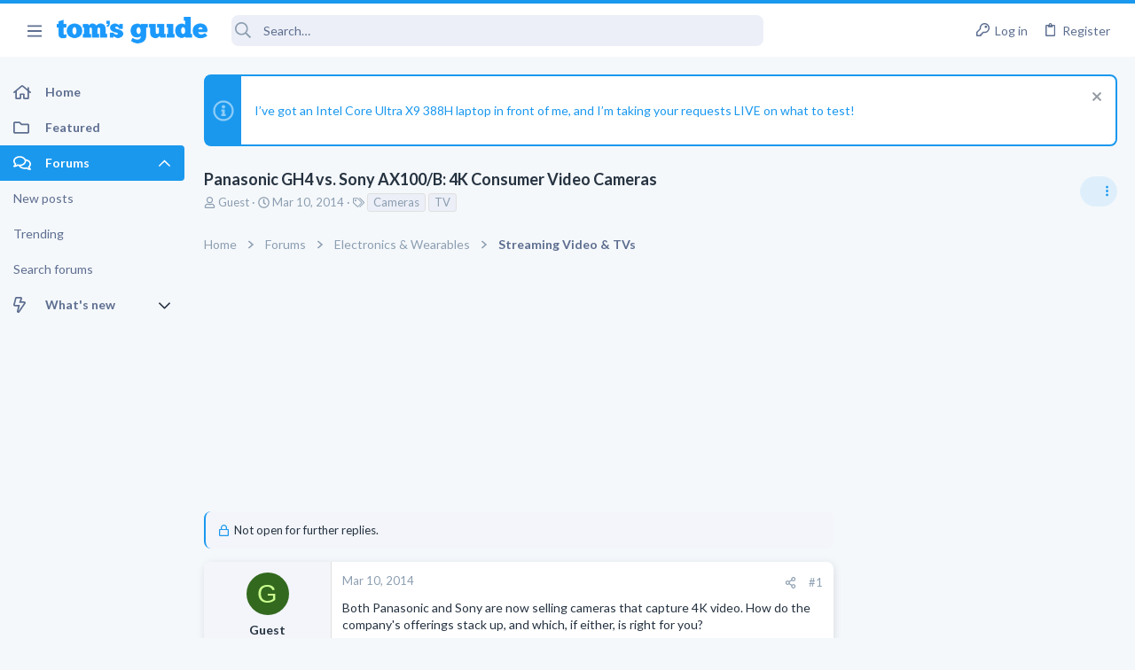

--- FILE ---
content_type: text/css; charset=utf-8
request_url: https://forums.tomsguide.com/css.php?css=public%3Amessage.less&s=19&l=1&d=1765204494&k=7294addb251f3a95dfae3d0402a2f55d33bc17b3
body_size: 7483
content:
@charset "UTF-8";

/********* public:message.less ********/
/* Passkey: Fix color styling */
.button-text #icon-passkey-key,
.button-text #icon-passkey-head,
.button-text #icon-passkey-body {
  fill: #1A98EE !important;
}
.button.button--provider--passkey .button-text {
  gap: 4px;
}
.message + .message,
.message.message--bordered {
  border-top: 1px solid #e0e0e0;
}
.message.is-mod-selected,
.block--messages .message.is-mod-selected {
  background: #e8f5fd;
}
.message.is-mod-selected .message-cell--user,
.block--messages .message.is-mod-selected .message-cell--user,
.message.is-mod-selected .message-cell--main,
.block--messages .message.is-mod-selected .message-cell--main,
.message.is-mod-selected .message-cell--vote,
.block--messages .message.is-mod-selected .message-cell--vote {
  background: #e8f5fd;
}
.message.is-mod-selected .message-userArrow:after,
.block--messages .message.is-mod-selected .message-userArrow:after {
  border-right-color: #e8f5fd;
}
.message-inner {
  display: flex;
}
.message-inner + .message-inner {
  border-top: 1px solid #e0e0e0;
}
.message-cell {
  display: block;
  vertical-align: top;
  padding: 12px;
}
.message--quickReply .message-cell > .formRow:last-child > dd {
  padding-bottom: 0;
}
.message-cell.message-cell--closer {
  padding: 12px;
}
.message-cell.message-cell--closer.message-cell--user {
  flex: 0 0 144px;
}
.message--simple .message-cell.message-cell--closer.message-cell--user {
  flex: 0 0 94px;
}
.message-cell.message-cell--closer.message-cell--action {
  flex: 0 0 64px;
}
.message-cell.message-cell--user,
.message-cell.message-cell--action {
  position: relative;
  background: #f3f5fa;
  border-right: 1px solid #e0e0e0;
  min-width: 0;
}
.message-cell.message-cell--vote {
  position: relative;
  background: #f3f5fa;
  border-left: 1px solid #e0e0e0;
  border-right: 0;
  padding-top: 0;
  padding-bottom: 0;
  padding: 0;
}
.message--solution .message-cell.message-cell--vote {
  background: #e8fee7;
}
.message--solution .message-cell.message-cell--vote .contentVote {
  color: #08910c;
}
.message-cell.message-cell--vote .solutionIcon {
  margin-top: 12px;
}
.message-cell.message-cell--user {
  flex: 0 0 144px;
}
.message--simple .message-cell.message-cell--user {
  flex: 0 0 94px;
}
.message-cell.message-cell--action {
  flex: 0 0 64px;
}
.message-cell.message-cell--main {
  flex: 1 1 auto;
  width: 100%;
  min-width: 0;
}
.message-cell.message-cell--main.is-editing {
  padding: 0;
}
.message-cell.message-cell--main .block {
  margin: 0;
}
.message-cell.message-cell--main .block-container {
  margin: 0;
  border: none;
}
.message-cell.message-cell--alert {
  font-size: 1.3rem;
  flex: 1 1 auto;
  width: 100%;
  min-width: 0;
  color: #5D6E90;
  background: #d8edfc;
}
.message-cell.message-cell--alert a {
  color: #1A98EE;
}
.message-cell.message-cell--extra {
  flex: 0 0 180 + 2 * (12px);
  border-left: 1px solid #e0e0e0;
  background: #f3f5fa;
}
.message-cell.message-cell--extra .formRow-explain {
  margin: 12px 0 0;
  font-size: 1.3rem;
  color: #8c9eb1;
  font-size: 80%;
}
.message-cell.message-cell--extra .formRow-explain a {
  color: inherit;
  text-decoration: underline;
}
.message-cell.message-cell--header,
.message-cell.message-cell--solutionHeader {
  flex: 1 1 auto;
  width: 100%;
  min-width: 0;
  padding: 15px 15px;
  margin: 0;
}
.message-cell.message-cell--header {
  font-weight: 400;
  text-decoration: none;
  font-size: 1.5rem;
  color: #263341;
  background: transparent;
  border-bottom: 1px solid #e0e0e0;
  border-bottom: none;
}
.message-cell.message-cell--header a {
  color: inherit;
  text-decoration: none;
}
.message-cell.message-cell--header a:hover {
  text-decoration: underline;
}
.message-cell.message-cell--solutionHeader {
  color: #08910c;
  font-size: 1.5rem;
  background: #e8fee7;
  border-left: 2px solid #3df543;
}
.message-main {
  height: 100%;
  display: flex;
  flex-direction: column;
  width: 100%;
  min-width: 0;
}
.has-browser-safari .uix_message--condensed .message-main {
  height: auto;
}
.message-content {
  flex: 1 1 auto;
  min-height: 1px;
  max-width: 100%;
}
.message-footer {
  margin-top: auto;
}
.message-expandWrapper {
  position: relative;
  overflow: hidden;
  -webkit-transition:  -xf-height height ease;
  transition:  -xf-height height ease;
}
.message-expandWrapper .message-expandContent {
  max-height: 250px;
  overflow: hidden;
}
.message-expandWrapper .message-expandContent--small {
  max-height: 160px;
}
.message-expandWrapper.is-expandable .message-expandLink {
  display: block;
}
.message-expandWrapper.is-expanded .message-expandContent {
  max-height: none;
}
.message-expandWrapper.is-expanded .message-expandLink {
  display: none;
}
.message-column {
  display: flex;
  flex-direction: column;
  align-items: center;
}
.message-expandLink {
  display: none;
  position: absolute;
  top: 60%;
  bottom: 0;
  left: 0;
  right: 0;
  cursor: pointer;
  z-index: 100;
  background: transparent;
  background: linear-gradient(to bottom, rgba(255, 255, 255, 0) 0%, #ffffff 70%);
}
.message-expandLink:empty {
  cursor: auto;
  background: transparent;
  background: linear-gradient(to bottom, rgba(255, 255, 255, 0) 0%, #ffffff 100%);
}
.message-expandLink a {
  position: absolute;
  bottom: 12px;
  left: 0;
  right: 0;
  text-align: center;
  font-size: 1.3rem;
  color: #1A98EE;
  text-decoration: none;
}
.message-microdata {
  display: none;
}
form.message--simple .message-cell--main {
  flex-direction: column;
  padding: 15px;
}
.message--quickReply .message-cell--main {
  flex-direction: column;
  padding: 12px;
}
@media (max-width: 650px) {
  .message:not(.message--forceColumns) .message-inner {
    display: block;
  }
  .message:not(.message--forceColumns) .message-cell {
    display: block;
  }
  .message:not(.message--forceColumns) .message-cell:before,
  .message:not(.message--forceColumns) .message-cell:after {
    content: " ";
    display: table;
  }
  .message:not(.message--forceColumns) .message-cell:after {
    clear: both;
  }
  .message:not(.message--forceColumns) .message-cell.message-cell--user {
    width: auto;
    border-right: none;
    border-bottom: 1px solid #e0e0e0;
  }
  .message:not(.message--forceColumns) .message-cell.message-cell--vote {
    width: auto;
    border-left: none;
    border-top: 1px solid #e0e0e0;
  }
  .message:not(.message--forceColumns) .message-cell.message-cell--vote .solutionIcon {
    margin-top: 0;
  }
  .message:not(.message--forceColumns) .message-cell.message-cell--extra {
    width: auto;
    border-left: none;
    border-top: 1px solid #e0e0e0;
  }
  .message:not(.message--forceColumns) .message-column {
    flex-direction: row;
    justify-content: space-evenly;
  }
  .message--simple:not(.message--forceColumns) .message-cell.message-cell--user,
  .message--quickReply:not(.message--forceColumns) .message-cell.message-cell--user {
    display: none;
  }
}
.message-userArrow {
  position: absolute;
  top: 24px;
  right: -1px;
  border: 12px solid transparent;
  border-left-width: 0;
  border-right-color: #e0e0e0;
  display: none;
}
.message-userArrow:after {
  position: absolute;
  top: -11px;
  right: -12px;
  content: "";
  border: 11px solid transparent;
  border-left-width: 0;
  border-right-color: #ffffff;
}
.message-avatar {
  text-align: center;
}
.message-avatar .avatar {
  vertical-align: bottom;
  max-width: 120px;
  max-height: 120px;
}
.message-avatar-wrapper {
  position: relative;
  display: inline-block;
  vertical-align: bottom;
  margin-bottom: .5em;
}
.message-avatar-wrapper .message-avatar-online {
  position: absolute;
  left: 50%;
  margin-left: -.615em;
  bottom: -.5em;
  border-radius: 50%;
  background: #fff;
  line-height: 0;
  border: #fff solid 2px;
}
.message-avatar-wrapper .message-avatar-online:before {
  content: "";
  height: 1em;
  vertical-align: -0.125em;
  background-color: currentColor;
  width: 0.969em;
  mask: url('/styles/fa/regular/user-circle.svg?v=5.15.3') no-repeat center;
  -webkit-mask: url('/styles/fa/regular/user-circle.svg?v=5.15.3') no-repeat center;
  line-height: 1;
  font-weight: bold;
  color: #7fb900;
  /*background: ;
			border-color: ;
			background: rgb(243, 245, 250);
			border-color: rgb(243, 245, 250);*/
  border-radius: 50%;
  display: inline-block;
  mask-size: 98%;
}
.message-name {
  font-weight: 700;
  font-size: inherit;
  text-align: center;
  margin: 0;
}
.message-userTitle {
  font-size: 1.3rem;
  font-weight: normal;
  text-align: center;
  margin: 0;
}
.message-userBanner.userBanner {
  margin-top: 3px;
}
@media (min-width: 650px) {
  .message-userBanner.userBanner {
    display: block;
  }
}
.message-userExtras {
  font-size: 1.3rem;
}
.message-userExtras dl.pairs dt:after {
  content: '';
}
.message-userExtras .pairs {
  display: flex;
  align-items: center;
  margin-top: 3px;
}
.message-userExtras .pairs i {
  font-size: 18px;
}
.message-userExtras .pairs dd {
  min-width: 0;
  max-width: 100%;
  white-space: nowrap;
  overflow: hidden;
  text-overflow: ellipsis;
  text-align: left;
}
.message--deleted .message-userDetails {
  display: none;
}
.message--deleted .message-avatar .avatar {
  width: 48px;
  height: 48px;
  font-size: 29px;
}
@media (min-width: 650px) {
  .message-userDetails {
    text-align: center;
  }
}
@media (max-width: 650px) {
  .uix_messagePostBitWrapper {
    display: flex;
    flex-grow: 1;
    flex-direction: column;
    min-width: 0;
    max-width: 100%;
  }
  .message:not(.message--forceColumns) .message-userArrow {
    top: auto;
    right: auto;
    bottom: -1px;
    left: 24px;
    border: none;
    border: 12px solid transparent;
    border-top-width: 0;
    border-bottom-color: #e0e0e0;
  }
  .message:not(.message--forceColumns) .message-userArrow:after {
    top: auto;
    right: auto;
    left: -11px;
    bottom: -12px;
    border: none;
    border: 11px solid transparent;
    border-top-width: 0;
    border-bottom-color: #ffffff;
  }
  .message:not(.message--forceColumns).is-mod-selected .message-userArrow:after {
    border-color: transparent;
    border-bottom-color: #e8f5fd;
  }
  .message:not(.message--forceColumns) .message-user {
    display: flex;
  }
  .message:not(.message--forceColumns) .message-avatar {
    margin-bottom: 0;
  }
  .message:not(.message--forceColumns) .message-avatar .avatar {
    width: 48px;
    height: 48px;
    font-size: 29px;
  }
  .message:not(.message--forceColumns) .message-avatar .avatar + .message-avatar-online {
    left: auto;
    right: 0;
  }
  .message:not(.message--forceColumns) .message-userDetails {
    flex: 1;
    min-width: 0;
    padding-left: 12px;
    width: 100%;
  }
  .message:not(.message--forceColumns) .message-userExtras {
    display: flex;
    flex-wrap: wrap;
    align-items: center;
    padding-left: 12px;
    padding-top: 4px;
  }
  .message:not(.message--forceColumns) .message-userExtras .pairs {
    margin-right: 12px;
    line-height: 1.3;
  }
  .message:not(.message--forceColumns) .message-name {
    text-align: left;
  }
  .message:not(.message--forceColumns) .message-userTitle,
  .message:not(.message--forceColumns) .message-userBanner.userBanner {
    display: inline-block;
    text-align: left;
    margin: 0;
  }
  .message:not(.message--forceColumns) .message--deleted .message-userDetails {
    display: block;
  }
}
.message-content {
  position: relative;
}
.message-content .js-selectToQuoteEnd {
  height: 0;
  font-size: 0;
  overflow: hidden;
}
.message--multiQuoteList .message-content {
  min-height: 80px;
  max-height: 120px;
  overflow: hidden;
}
.message--multiQuoteList .message-content .message-body {
  pointer-events: none;
}
.message-attribution {
  color: #8c9eb1;
  font-size: 1.3rem;
  border-bottom: 1px solid #e0e0e0;
  padding-bottom: 3px;
  border-width: 0;
  border-style: solid;
  padding-bottom: 12px;
  display: flex;
  align-items: center;
  justify-content: space-between;
}
.message-attribution.message-attribution--plain {
  border-bottom: none;
  font-size: inherit;
}
.message-attribution.message-attribution--split {
  display: flex;
  align-items: flex-end;
  flex-wrap: wrap;
  grid-gap: 12px;
}
.message-attribution.message-attribution--split .message-attribution-opposite {
  margin-left: auto;
}
.message-attribution-main {
  float: left;
  margin-right: 12px;
}
.message-attribution-opposite {
  float: right;
}
.message-attribution-opposite.message-attribution-opposite--list {
  display: flex;
  line-height: 1;
  list-style: none;
  margin: 0;
  padding: 0;
}
.message-attribution-opposite.message-attribution-opposite--list > li {
  margin-left: 14px;
}
.message-attribution-opposite.message-attribution-opposite--list > li:first-child {
  margin-left: 0;
}
.message-attribution-opposite a {
  color: inherit;
}
.message-attribution-opposite a:hover {
  text-decoration: none;
  color: #0c67a5;
}
.message-attribution-gadget {
  display: inline-block;
  margin: -3px -7px;
  padding: 3px 7px;
}
.message-attribution-source {
  font-size: 1.3rem;
  margin-bottom: 4px;
}
.message-attribution-user {
  font-weight: 700;
}
.message-attribution-user .avatar {
  display: none;
}
.message-attribution-user .attribution {
  display: inline;
  font-size: inherit;
  font-weight: inherit;
  margin: 0;
}
.message-newIndicator,
a.message-newIndicator {
  font-size: 90%;
  color: #ffffff;
  background: #1A98EE;
  border-radius: 4px;
  padding-top: 1px;
  padding-right: 4px;
  padding-bottom: 1px;
  padding-left: 4px;
  white-space: nowrap;
}
a.message-newIndicator:hover {
  color: #ffffff;
}
.message-minorHighlight {
  font-size: 1.3rem;
  color: #263341;
  padding-left: 12px;
  padding-right: 12px;
}
.message-fields {
  margin: 12px 0;
  padding: 12px;
  padding-top: 0;
  margin: 0;
}
.message--simple .message-fields {
  margin-top: 12px;
  margin-bottom: 12px;
}
.message-fields:last-child {
  margin-bottom: 0;
}
.message-fields dt,
.message-fields dd {
  vertical-align: top;
}
.message-fields .pairs dd {
  display: inline-block;
}
.message-body {
  margin: 12px 0;
  font-family: Lato, -apple-system, BlinkMacSystemFont, 'Segoe UI', 'Oxygen', 'Ubuntu', 'Cantarell', 'Fira Sans', 'Droid Sans', 'Helvetica Neue', sans-serif;
  padding-bottom: 12px;
  margin: 0;
}
.message-body:before,
.message-body:after {
  content: " ";
  display: table;
}
.message-body:after {
  clear: both;
}
.message--simple .message-body {
  margin-bottom: 12px;
}
.message-body:last-child {
  margin-bottom: 0;
}
.message-body .message-title {
  font-size: 1.5rem;
  font-weight: 400;
  margin: 0 0 12px 0;
  padding: 0;
}
.message-attachments {
  margin: .5em 0;
  background: #eceff7;
  padding: 12px;
  margin-top: 0;
  margin-bottom: 12px;
}
.message-attachments-list {
  list-style: none;
  margin: 0;
  padding: 0;
}
.message-lastEdit {
  margin-top: .5em;
  color: #8c9eb1;
  font-size: 1.2rem;
  text-align: right;
  padding: 0 12px 12px;
}
.message-signature {
  margin-top: 12px;
  font-size: 1.3rem;
  color: #8c9eb1;
  border-top: 1px solid #e0e0e0;
  padding-top: 12px;
  padding-bottom: 12px;
  margin-top: 0;
}
.message-actionBar .actionBar-set {
  font-size: 1.3rem;
}
.message .likesBar {
  margin-top: 12px;
  padding: 12px;
  background: none;
  border-width: 0;
  border-style: solid;
  padding: 0;
  padding-bottom: 12px;
  margin: 0;
}
.message .reactionsBar {
  margin-top: 12px;
  padding: 12px;
  background: none;
  border-width: 0;
  border-style: solid;
  padding: 0;
  padding-bottom: 12px;
  margin: 0;
}
.message-historyTarget {
  margin-top: 12px;
}
.message-gradient {
  position: absolute;
  bottom: 0;
  left: 0;
  right: 0;
  height: 60px;
  background: #ffffff;
  background: linear-gradient(to bottom, rgba(255, 255, 255, 0) 0%, #ffffff 90%);
}
.message-responses {
  margin-top: 12px;
  font-size: 1.3rem;
}
.message-responses .editorPlaceholder .input {
  font-size: inherit;
}
.message-responseRow {
  margin-top: -1px;
  background: #f3f5fa;
  border: 1px solid #e0e0e0;
  padding: 12px;
}
.message-responseRow.message-responseRow--likes,
.message-responseRow.message-responseRow--reactions {
  display: none;
  opacity: 0;
  -webkit-transition:  all 0.2s ease, -xf-opacity 0.2s ease;
  transition:  all 0.2s ease, -xf-opacity 0.2s ease;
  overflow-y: hidden;
  height: 0;
  -webkit-transition-property: all, -xf-height;
  transition-property: all, -xf-height;
  align-items: center;
}
.message-responseRow.message-responseRow--likes.is-active,
.message-responseRow.message-responseRow--reactions.is-active {
  display: flex;
  opacity: 1;
}
.message-responseRow.message-responseRow--likes.is-transitioning,
.message-responseRow.message-responseRow--reactions.is-transitioning {
  display: flex;
}
.message-responseRow.message-responseRow--likes.is-active,
.message-responseRow.message-responseRow--reactions.is-active {
  height: auto;
  overflow-y: visible;
}
.message-responseRow.message-responseRow--likes.is-transitioning,
.message-responseRow.message-responseRow--reactions.is-transitioning {
  overflow-y: hidden;
}
@media (max-width: 650px) {
  .message:not(.message--forceColumns) .message-attribution-user .avatar {
    display: inline-flex;
    width: 1.96rem;
    height: 1.96rem;
    font-size: 1rem;
  }
  .message:not(.message--forceColumns) .message-content {
    min-height: 1px;
  }
}
@media (max-width: 480px) {
  .message-signature {
    display: none;
  }
}
.message-menuGroup {
  display: inline-block;
}
.message-menuTrigger {
  display: inline-block;
}
.message-menuTrigger:after {
  display: inline-block;
  content: "";
  height: 1em;
  vertical-align: -0.125em;
  background-color: currentColor;
  width: 1.2em;
  mask: url('/styles/fa/solid/caret-down.svg?v=5.15.3') no-repeat center;
  -webkit-mask: url('/styles/fa/solid/caret-down.svg?v=5.15.3') no-repeat center;
  text-align: right;
}
.message-menuTrigger:hover:after {
  color: black;
}
.message-menu-section--editDelete .menu-linkRow {
  font-weight: 700;
  font-size: 1.4rem;
}
.message-menu-link--delete i:after {
  display: inline-block;
  content: "";
  height: 1em;
  vertical-align: -0.125em;
  background-color: currentColor;
  width: 1.28571429em;
  mask: url('/styles/fa/regular/trash-alt.svg?v=5.15.3') no-repeat center;
  -webkit-mask: url('/styles/fa/regular/trash-alt.svg?v=5.15.3') no-repeat center;
}
.message-menu-link--edit i:after {
  display: inline-block;
  content: "";
  height: 1em;
  vertical-align: -0.125em;
  background-color: currentColor;
  width: 1.28571429em;
  mask: url('/styles/fa/regular/edit.svg?v=5.15.3') no-repeat center;
  -webkit-mask: url('/styles/fa/regular/edit.svg?v=5.15.3') no-repeat center;
}
.message-menu-link--report i:after {
  display: inline-block;
  content: "";
  height: 1em;
  vertical-align: -0.125em;
  background-color: currentColor;
  width: 1.28571429em;
  mask: url('/styles/fa/regular/frown.svg?v=5.15.3') no-repeat center;
  -webkit-mask: url('/styles/fa/regular/frown.svg?v=5.15.3') no-repeat center;
}
.message-menu-link--warn i:after {
  display: inline-block;
  content: "";
  height: 1em;
  vertical-align: -0.125em;
  background-color: currentColor;
  width: 1.28571429em;
  mask: url('/styles/fa/regular/exclamation-triangle.svg?v=5.15.3') no-repeat center;
  -webkit-mask: url('/styles/fa/regular/exclamation-triangle.svg?v=5.15.3') no-repeat center;
}
.message-menu-link--spam i:after {
  display: inline-block;
  content: "";
  height: 1em;
  vertical-align: -0.125em;
  background-color: currentColor;
  width: 1.28571429em;
  mask: url('/styles/fa/regular/ban.svg?v=5.15.3') no-repeat center;
  -webkit-mask: url('/styles/fa/regular/ban.svg?v=5.15.3') no-repeat center;
}
.message-menu-link--ip i:after {
  display: inline-block;
  content: "";
  height: 1em;
  vertical-align: -0.125em;
  background-color: currentColor;
  width: 1.28571429em;
  mask: url('/styles/fa/regular/sitemap.svg?v=5.15.3') no-repeat center;
  -webkit-mask: url('/styles/fa/regular/sitemap.svg?v=5.15.3') no-repeat center;
}
.message-menu-link--history i:after {
  display: inline-block;
  content: "";
  height: 1em;
  vertical-align: -0.125em;
  background-color: currentColor;
  width: 1.28571429em;
  mask: url('/styles/fa/regular/history.svg?v=5.15.3') no-repeat center;
  -webkit-mask: url('/styles/fa/regular/history.svg?v=5.15.3') no-repeat center;
}
.message-menu-link--follow i:after {
  display: inline-block;
  content: "";
  height: 1em;
  vertical-align: -0.125em;
  background-color: currentColor;
  width: 1.28571429em;
  mask: url('/styles/fa/regular/user-plus.svg?v=5.15.3') no-repeat center;
  -webkit-mask: url('/styles/fa/regular/user-plus.svg?v=5.15.3') no-repeat center;
}
.message-menu-link--ignore i:after {
  display: inline-block;
  content: "";
  height: 1em;
  vertical-align: -0.125em;
  background-color: currentColor;
  width: 1.28571429em;
  mask: url('/styles/fa/regular/user-times.svg?v=5.15.3') no-repeat center;
  -webkit-mask: url('/styles/fa/regular/user-times.svg?v=5.15.3') no-repeat center;
}
.message-menu-link--share i:after {
  display: inline-block;
  content: "";
  height: 1em;
  vertical-align: -0.125em;
  background-color: currentColor;
  width: 1.28571429em;
  mask: url('/styles/fa/regular/share-alt.svg?v=5.15.3') no-repeat center;
  -webkit-mask: url('/styles/fa/regular/share-alt.svg?v=5.15.3') no-repeat center;
}
.message-articleUserInfo {
  background: #f3f5fa;
  border-top: 1px solid #e0e0e0;
}
.message-articleUserInfo:last-child {
  border-bottom-left-radius: 7px;
  border-bottom-right-radius: 7px;
}
.message-articleUserInfo .contentRow-figure {
  width: 120px;
  text-align: center;
}
.message-articleUserInfo .contentRow-main {
  padding-left: 24px;
  text-align: left;
}
@media (max-width: 650px) {
  .message-articleUserInfo .contentRow-figure {
    width: auto;
  }
  .message-articleUserInfo .contentRow-main {
    padding-left: 15px;
  }
}
.message-articleWrittenBy {
  color: #8c9eb1;
  font-size: 1.3rem;
}
.message-articleUserName {
  font-weight: 700;
  font-size: 1.7rem;
  margin: 0;
  display: inline;
}
.message-articleUserBlurb,
.message-articleUserBlurb div {
  font-size: 1.3rem;
  display: inline;
}
.message-articleUserAbout {
  font-size: 1.3rem;
  margin: .5em 0;
}
.message-articleUserBanners .userBanner {
  margin-bottom: 3px;
}
.message-articleUserStats {
  font-size: 1.3rem;
  color: #8c9eb1;
}
@media (max-width: 480px) {
  .message-articleUserStats {
    display: none;
  }
}
.comment-inner {
  display: table;
  table-layout: fixed;
  width: 100%;
}
.comment-avatar {
  display: table-cell;
  width: 24px;
  vertical-align: top;
}
.comment-avatar .avatar,
.comment-avatar img {
  vertical-align: bottom;
}
.comment-main {
  display: table-cell;
  padding-left: 12px;
  vertical-align: top;
}
.comment-contentWrapper {
  margin-bottom: 12px;
}
.message-responses .comment-actionBar.actionBar {
  padding: 0;
}
.message-responses .comment-actionBar .actionBar-set.actionBar-set--internal {
  padding: 0;
}
.comment-user {
  font-weight: 700;
}
.comment-body {
  display: inline;
}
.comment-note {
  color: #8c9eb1;
  font-size: 1.2rem;
}
.comment-input {
  display: block;
  height: 2.34em;
  margin-bottom: 12px;
}
.comment-actionBar .actionBar-set {
  color: #8c9eb1;
}
.comment-likes,
.comment-reactions {
  display: none;
  opacity: 0;
  -webkit-transition:  all 0.2s ease, -xf-opacity 0.2s ease;
  transition:  all 0.2s ease, -xf-opacity 0.2s ease;
  overflow-y: hidden;
  height: 0;
  -webkit-transition-property: all, -xf-height;
  transition-property: all, -xf-height;
  margin-top: 12px;
  font-size: 1.3rem;
  align-items: center;
}
.comment-likes.is-active,
.comment-reactions.is-active {
  display: flex;
  opacity: 1;
}
.comment-likes.is-transitioning,
.comment-reactions.is-transitioning {
  display: flex;
}
.comment-likes.is-active,
.comment-reactions.is-active {
  height: auto;
  overflow-y: visible;
}
.comment-likes.is-transitioning,
.comment-reactions.is-transitioning {
  overflow-y: hidden;
}
.actionBar {
  padding: 12px;
  margin: -12px;
  margin-top: 0;
}
.actionBar:before,
.actionBar:after {
  content: " ";
  display: table;
}
.actionBar:after {
  clear: both;
}
.actionBar-set.actionBar-set--internal {
  float: left;
  margin-left: -3px;
}
.actionBar-set.actionBar-set--internal > .actionBar-action:first-child {
  margin-left: 0;
}
.actionBar-set.actionBar-set--external {
  float: right;
  margin-right: -3px;
}
.actionBar-set.actionBar-set--external > .actionBar-action:last-child {
  margin-right: 0;
}
.formSubmitRow.formSubmitRow--messageQr .formSubmitRow-controls {
  text-align: center;
  padding-left: 0;
  padding-right: 0;
  margin-left: 12px;
  margin-right: 12px;
}
@media (max-width: 540px) {
  .formSubmitRow.formSubmitRow--messageQr .formSubmitRow-controls {
    text-align: right;
  }
}
.menu .formSubmitRow.formSubmitRow--messageQr .formSubmitRow-controls {
  text-align: right;
}
.comment-content .messageNotice,
.messageNotice {
  margin: 12px 0;
  padding: 12px 12px;
  color: #5D6E90;
  background: #d8edfc;
  font-size: 1.3rem;
  border-left: 2px solid #1A98EE;
  background: #eceff7;
  margin-top: 0;
}
.comment-content .messageNotice.messageNotice--deleted,
.messageNotice.messageNotice--deleted {
  border-left: 2px solid #f53d43;
  border-left-width: 1px;
  background: #fee7e8;
  color: #91080c;
}
.comment-content .messageNotice.messageNotice--deleted a,
.messageNotice.messageNotice--deleted a {
  color: inherit !important;
  text-decoration: underline !important;
}
.comment-content .messageNotice.messageNotice--deleted:before,
.messageNotice.messageNotice--deleted:before,
.comment-content .messageNotice.messageNotice--deleted a,
.messageNotice.messageNotice--deleted a {
  color: inherit;
}
.comment-content .messageNotice.messageNotice--nested,
.messageNotice.messageNotice--nested {
  border-left-width: 1px;
}
.comment-content .messageNotice:not(.messageNotice--highlighted) a,
.messageNotice:not(.messageNotice--highlighted) a,
.comment-content .messageNotice:not(.messageNotice--highlighted) a:hover,
.messageNotice:not(.messageNotice--highlighted) a:hover {
  color: #1A98EE;
}
.comment-content .messageNotice:before,
.messageNotice:before {
  display: inline-block;
  padding-right: .2em;
  font-size: 125%;
  color: #1A98EE;
  vertical-align: middle;
  font-size: 15px !important;
}
.comment-content .messageNotice.messageNotice--highlighted,
.messageNotice.messageNotice--highlighted {
  color: #263341;
  background: #eceff7;
  border-left-color: #1A98EE;
}
.comment-content .messageNotice.messageNotice--highlighted:before,
.messageNotice.messageNotice--highlighted:before {
  color: #263341;
}
.comment-content .messageNotice.messageNotice--deleted:before,
.messageNotice.messageNotice--deleted:before {
  display: inline-block;
  content: "";
  height: 1em;
  vertical-align: -0.125em;
  background-color: currentColor;
  width: 1.28571429em;
  mask: url('/styles/fa/regular/trash-alt.svg?v=5.15.3') no-repeat center;
  -webkit-mask: url('/styles/fa/regular/trash-alt.svg?v=5.15.3') no-repeat center;
}
.comment-content .messageNotice.messageNotice--moderated:before,
.messageNotice.messageNotice--moderated:before {
  display: inline-block;
  content: "";
  height: 1em;
  vertical-align: -0.125em;
  background-color: currentColor;
  width: 1.28571429em;
  mask: url('/styles/fa/regular/shield.svg?v=5.15.3') no-repeat center;
  -webkit-mask: url('/styles/fa/regular/shield.svg?v=5.15.3') no-repeat center;
}
.comment-content .messageNotice.messageNotice--warning:before,
.messageNotice.messageNotice--warning:before {
  display: inline-block;
  content: "";
  height: 1em;
  vertical-align: -0.125em;
  background-color: currentColor;
  width: 1.28571429em;
  mask: url('/styles/fa/regular/exclamation-triangle.svg?v=5.15.3') no-repeat center;
  -webkit-mask: url('/styles/fa/regular/exclamation-triangle.svg?v=5.15.3') no-repeat center;
}
.comment-content .messageNotice.messageNotice--ignored:before,
.messageNotice.messageNotice--ignored:before {
  display: inline-block;
  content: "";
  height: 1em;
  vertical-align: -0.125em;
  background-color: currentColor;
  width: 1.28571429em;
  mask: url('/styles/fa/regular/microphone-slash.svg?v=5.15.3') no-repeat center;
  -webkit-mask: url('/styles/fa/regular/microphone-slash.svg?v=5.15.3') no-repeat center;
}
@media (min-width: 900px) {
  .block:not(.block--messages) .block-container:not(.block-container--noStripRadius) > .block-body:first-child > .message:first-child .message-inner:first-of-type .message-cell:first-child,
  .block:not(.block--messages) .block-topRadiusContent.message .message-inner:first-of-type .message-cell:first-child,
  .block:not(.block--messages) .block-topRadiusContent > .message:first-child .message-inner:first-of-type .message-cell:first-child {
    border-top-left-radius: 7px;
  }
  .block:not(.block--messages) .block-container:not(.block-container--noStripRadius) > .block-body:first-child > .message:first-child .message-inner:first-of-type .message-cell:last-child,
  .block:not(.block--messages) .block-topRadiusContent.message .message-inner:first-of-type .message-cell:last-child,
  .block:not(.block--messages) .block-topRadiusContent > .message:first-child .message-inner:first-of-type .message-cell:last-child {
    border-top-right-radius: 7px;
  }
  .block:not(.block--messages) .block-container:not(.block-container--noStripRadius) > .block-body:last-child > .message:last-child .message-inner:last-of-type .message-cell:first-child,
  .block:not(.block--messages) .block-bottomRadiusContent.message .message-inner:last-of-type .message-cell:first-child,
  .block:not(.block--messages) .block-bottomRadiusContent > .message:last-child .message-inner:last-of-type .message-cell:first-child {
    border-bottom-left-radius: 7px;
  }
  .block:not(.block--messages) .block-container:not(.block-container--noStripRadius) > .block-body:last-child > .message:last-child .message-inner:last-of-type .message-cell:last-child,
  .block:not(.block--messages) .block-bottomRadiusContent.message .message-inner:last-of-type .message-cell:last-child,
  .block:not(.block--messages) .block-bottomRadiusContent > .message:last-child .message-inner:last-of-type .message-cell:last-child {
    border-bottom-right-radius: 7px;
  }
}
.block--messages .block-container,
.js-quickReply .block-container {
  background: none;
  border: none;
  box-shadow: none;
  border-radius: 0;
  overflow: visible;
  padding: 0;
}
.block--messages.block .message,
.js-quickReply.block .message,
.block--messages .block-row,
.js-quickReply .block-row {
  color: #263341;
  background: #fff;
  border-width: 0;
  border-style: solid;
  border-top-color: #e0e0e0;
  border-right-color: #e0e0e0;
  border-bottom-color: #e0e0e0;
  border-left-color: #e0e0e0;
  border-radius: 8px;
  box-shadow: 0 4px 8px 0 rgba(103, 118, 133, 0.12), 2px 0 8px rgba(103, 118, 133, 0.08);
  border: none;
}
.block--messages.block .message + .message,
.js-quickReply.block .message + .message,
.block--messages .block-row + .message,
.js-quickReply .block-row + .message,
.block--messages.block .message + .block-row,
.js-quickReply.block .message + .block-row,
.block--messages .block-row + .block-row,
.js-quickReply .block-row + .block-row {
  margin-top: 15px;
}
.block--messages .block-filterBar,
.js-quickReply .block-filterBar {
  border-width: 0;
  border-style: solid;
  border-top-color: #e0e0e0;
  border-right-color: #e0e0e0;
  border-bottom-color: #e0e0e0;
  border-left-color: #e0e0e0;
  border-radius: 8px;
  margin-bottom: 15px;
}
.block--messages .message-spacer + .message,
.js-quickReply .message-spacer + .message,
.block--messages .message-spacer + .block-row,
.js-quickReply .message-spacer + .block-row {
  margin-top: 15px;
}
.block--messages .message-inner .message-cell,
.js-quickReply .message-inner .message-cell {
  border-radius: 0;
}
.block--messages .message-inner:first-of-type .message-cell:first-child,
.js-quickReply .message-inner:first-of-type .message-cell:first-child {
  border-top-left-radius: 7px;
}
.block--messages .message-inner:first-of-type .message-cell:last-child,
.js-quickReply .message-inner:first-of-type .message-cell:last-child {
  border-top-right-radius: 7px;
}
.block--messages .message-inner:last-of-type .message-cell:first-child,
.js-quickReply .message-inner:last-of-type .message-cell:first-child {
  border-bottom-left-radius: 7px;
}
.block--messages .message-inner:last-of-type .message-cell:last-child,
.js-quickReply .message-inner:last-of-type .message-cell:last-child {
  border-bottom-right-radius: 7px;
}
@media (max-width: 650px) {
  .block--messages .message-inner .message-cell,
  .js-quickReply .message-inner .message-cell {
    border-radius: 0;
  }
  .block--messages .message-inner:first-of-type .message-cell:first-child,
  .js-quickReply .message-inner:first-of-type .message-cell:first-child {
    border-top-left-radius: 7px;
    border-top-right-radius: 7px;
  }
  .block--messages .message-inner:last-of-type .message-cell:last-child,
  .js-quickReply .message-inner:last-of-type .message-cell:last-child {
    border-bottom-left-radius: 7px;
    border-bottom-right-radius: 7px;
  }
  .block--messages .message--simple .message-cell--user + .message-cell,
  .js-quickReply .message--simple .message-cell--user + .message-cell {
    border-radius: 0;
    border-top-left-radius: 7px;
    border-top-right-radius: 7px;
  }
}
@media (max-width: 900px) {
  .block--messages .message,
  .js-quickReply .message,
  .block--messages.block .message,
  .js-quickReply.block .message,
  .block--messages .block-row,
  .js-quickReply .block-row,
  .block--messages .block-filterBar,
  .js-quickReply .block-filterBar {
    border-left: none;
    border-right: none;
    border-radius: 0;
  }
  .block--messages .message .message-inner .message-cell,
  .js-quickReply .message .message-inner .message-cell {
    border-radius: 0;
  }
  .block--messages .message .message-inner .message-cell:first-child,
  .js-quickReply .message .message-inner .message-cell:first-child,
  .block--messages .message .message-inner .message-cell:last-child,
  .js-quickReply .message .message-inner .message-cell:last-child {
    border-radius: 0;
  }
  .block--messages .message--simple .message-cell--user + .message-cell,
  .js-quickReply .message--simple .message-cell--user + .message-cell {
    border-radius: 0;
  }
}
.message--article.is-moderated {
  background: #eceff7;
}
.message--article.is-deleted {
  opacity: .65;
}
.message--articlePreview {
  display: flex;
  flex-direction: column;
  min-width: 0;
  margin-bottom: 15px;
  overflow: hidden;
}
.message--articlePreview:last-child {
  margin-bottom: 0;
}
.message--articlePreview .articlePreview-main {
  display: flex;
  flex-direction: column;
  flex: 1 1 auto;
}
.message--articlePreview .articlePreview-image {
  flex: 0 0 auto;
  width: 100%;
  max-width: 750px;
  background: center / cover #f3f5fa no-repeat;
  text-decoration: none;
}
.message--articlePreview .articlePreview-image > img {
  display: block;
  width: 100%;
  aspect-ratio: 4 / 3;
  object-fit: cover;
}
.message--articlePreview .articlePreview-image + .articlePreview-text .bbImageWrapper,
.message--articlePreview .articlePreview-image + .articlePreview-text .bbImage {
  display: none;
}
.message--articlePreview .articlePreview-text {
  flex: 1 1 auto;
  display: flex;
  min-width: 0;
  flex-direction: column;
  padding: 12px;
}
.message--articlePreview .articlePreview-text .bbWrapper {
  position: relative;
  max-height: 11.2em;
  overflow: hidden;
}
.message--articlePreview .articlePreview-text .bbWrapper:after {
  content: '';
  position: absolute;
  bottom: 0;
  right: 0;
  text-align: right;
  width: 75%;
  height: 1.4em;
  background: linear-gradient(to right, rgba(255, 255, 255, 0), #ffffff);
}
.message--articlePreview .articlePreview-title {
  margin: 0;
  font-size: 1.5rem;
}
.message--articlePreview .articlePreview-content {
  flex: 1 1 auto;
}
.message--articlePreview .articlePreview-links {
  text-align: right;
  padding-top: 15px;
}
.message--articlePreview .articlePreview-statuses {
  float: left;
  display: flex;
  list-style: none;
  margin: 0;
  padding: 0;
}
.message--articlePreview .articlePreview-statuses > li {
  margin-right: 8px;
}
.message--articlePreview .articlePreview-statuses .message-newIndicator {
  font-size: 1.3rem;
}
.message--articlePreview .articlePreview-footer {
  padding: 0 15px;
}
.message--articlePreview .articlePreview-meta {
  display: flex;
  align-items: center;
  border-top: solid 1px #e0e0e0;
  padding: 15px 0;
  color: #8c9eb1;
  font-size: 1.3rem;
}
.message--articlePreview .articlePreview-meta > li {
  margin-right: 15px;
}
.message--articlePreview .articlePreview-meta > li:last-child {
  margin-right: 0;
}
.message--articlePreview .articlePreview-replies {
  white-space: nowrap;
}
.message--articlePreview .articlePreview-by,
.message--articlePreview .articlePreview-repliesLabel {
  display: none;
}
.block--articles.block--messages.block--expanded .article-title {
  margin: 0 0 5px;
  font-size: 2rem;
  font-weight: 400;
}
.block--articles.block--messages.block--expanded .message-snippet-link {
  margin-top: .5em;
  text-align: center;
}
.block--articles.block--messages.block--expanded .message + .message {
  margin-top: 24px;
}
@supports (display: grid) {
  @media (min-width: 650px) {
    .block--previews .block-body {
      display: grid;
      gap: 15px;
      grid-template-rows: auto;
      grid-template-columns: repeat(2, 1fr);
      grid-template-areas: "a a";
    }
    .block--previews .block-body > .message:first-of-type:last-of-type {
      grid-area: a;
    }
    .block--previews .block-body > .message--articlePreview {
      margin-bottom: 0;
    }
    .block--previews .block-body > .message--articlePreview:nth-of-type(-n+5) .articlePreview-title {
      font-size: 1.7rem;
    }
    .block--previews .block-body > .message--articlePreview:nth-of-type(-n+5) .articlePreview-image {
      max-width: none;
    }
    .block--previews .block-body > .message--articlePreview:nth-of-type(-n+5) .articlePreview-image > img {
      aspect-ratio: 5 / 3;
    }
    .block--previews .block-body > .message--articlePreview:nth-of-type(-n+5) .articlePreview-meta .articlePreview-by {
      display: block;
    }
    .block--previews .block-body > .message--articlePreview:first-of-type {
      grid-area: a;
    }
    .block--previews .block-body > .message--articlePreview:first-of-type .articlePreview-title {
      font-size: 2rem;
    }
    .block--previews .block-body > .message--articlePreview:first-of-type .articlePreview-meta {
      border-top: none;
    }
    .block--previews .block-body > .message--articlePreview:first-of-type .articlePreview-main {
      flex-direction: row-reverse;
    }
    .block--previews .block-body > .message--articlePreview:first-of-type .articlePreview-image {
      width: 50%;
      height: 100%;
    }
    .block--previews .block-body > .message--articlePreview:first-of-type .articlePreview-image > img {
      height: 100%;
    }
  }
  @media (min-width: 900px) {
    .p-body-main:not(.p-body-main--withSidebar) .block--previews .block-body {
      grid-template-columns: repeat(4, 1fr);
      grid-template-areas: "a a a a" "b_1 b_1 b_2 b_2" "b_3 b_3 b_4 b_4";
    }
    .p-body-main:not(.p-body-main--withSidebar) .block--previews .block-body > .message:first-of-type:last-of-type {
      grid-area: a;
    }
    .p-body-main:not(.p-body-main--withSidebar) .block--previews .block-body > .message--articlePreview:nth-of-type(1) {
      grid-area: a;
    }
    .p-body-main:not(.p-body-main--withSidebar) .block--previews .block-body > .message--articlePreview:nth-of-type(2) {
      grid-area: b_1;
    }
    .p-body-main:not(.p-body-main--withSidebar) .block--previews .block-body > .message--articlePreview:nth-of-type(3) {
      grid-area: b_2;
    }
    .p-body-main:not(.p-body-main--withSidebar) .block--previews .block-body > .message--articlePreview:nth-of-type(4) {
      grid-area: b_3;
    }
    .p-body-main:not(.p-body-main--withSidebar) .block--previews .block-body > .message--articlePreview:nth-of-type(5) {
      grid-area: b_4;
    }
  }
  @media (min-width: 1200px) {
    .p-body-main--withSidebar .block--previews .block-body {
      grid-template-columns: repeat(4, 1fr);
      grid-template-areas: "a a a a" "b_1 b_1 b_2 b_2" "b_3 b_3 b_4 b_4";
    }
    .p-body-main--withSidebar .block--previews .block-body > .message:first-of-type:last-of-type {
      grid-area: a;
    }
    .p-body-main--withSidebar .block--previews .block-body > .message--articlePreview:nth-of-type(1) {
      grid-area: a;
    }
    .p-body-main--withSidebar .block--previews .block-body > .message--articlePreview:nth-of-type(2) {
      grid-area: b_1;
    }
    .p-body-main--withSidebar .block--previews .block-body > .message--articlePreview:nth-of-type(3) {
      grid-area: b_2;
    }
    .p-body-main--withSidebar .block--previews .block-body > .message--articlePreview:nth-of-type(4) {
      grid-area: b_3;
    }
    .p-body-main--withSidebar .block--previews .block-body > .message--articlePreview:nth-of-type(5) {
      grid-area: b_4;
    }
  }
}